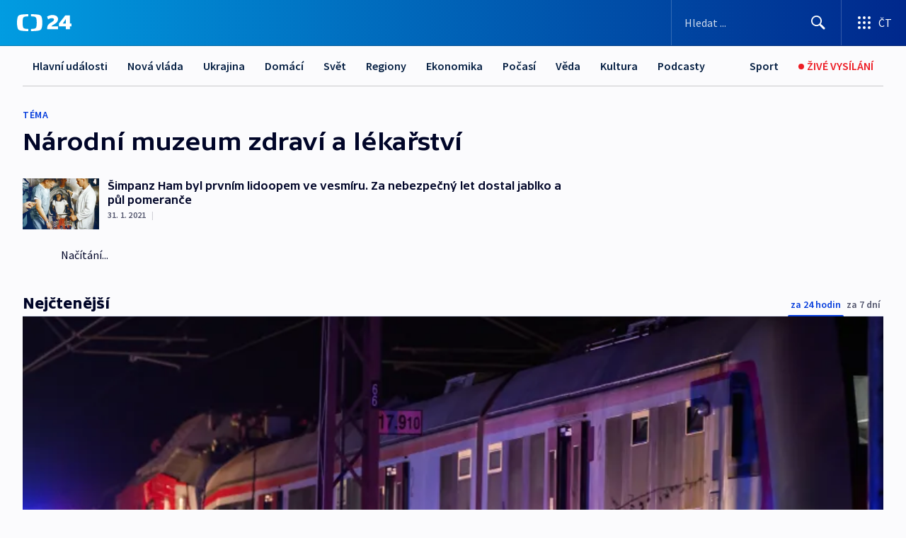

--- FILE ---
content_type: text/plain; charset=utf-8
request_url: https://events.getsitectrl.com/api/v1/events
body_size: 557
content:
{"id":"669b93d28c9e08e9","user_id":"669b93d28c84c14c","time":1762787281458,"token":"1762787281.8590178d83cc646c2ce25565c6b3764a.f9dc99071ff79e889d69c984f73b0281","geo":{"ip":"3.17.167.233","geopath":"147015:147763:220321:","geoname_id":4509177,"longitude":-83.0061,"latitude":39.9625,"postal_code":"43215","city":"Columbus","region":"Ohio","state_code":"OH","country":"United States","country_code":"US","timezone":"America/New_York"},"ua":{"platform":"Desktop","os":"Mac OS","os_family":"Mac OS X","os_version":"10.15.7","browser":"Other","browser_family":"ClaudeBot","browser_version":"1.0","device":"Spider","device_brand":"Spider","device_model":"Desktop"},"utm":{}}